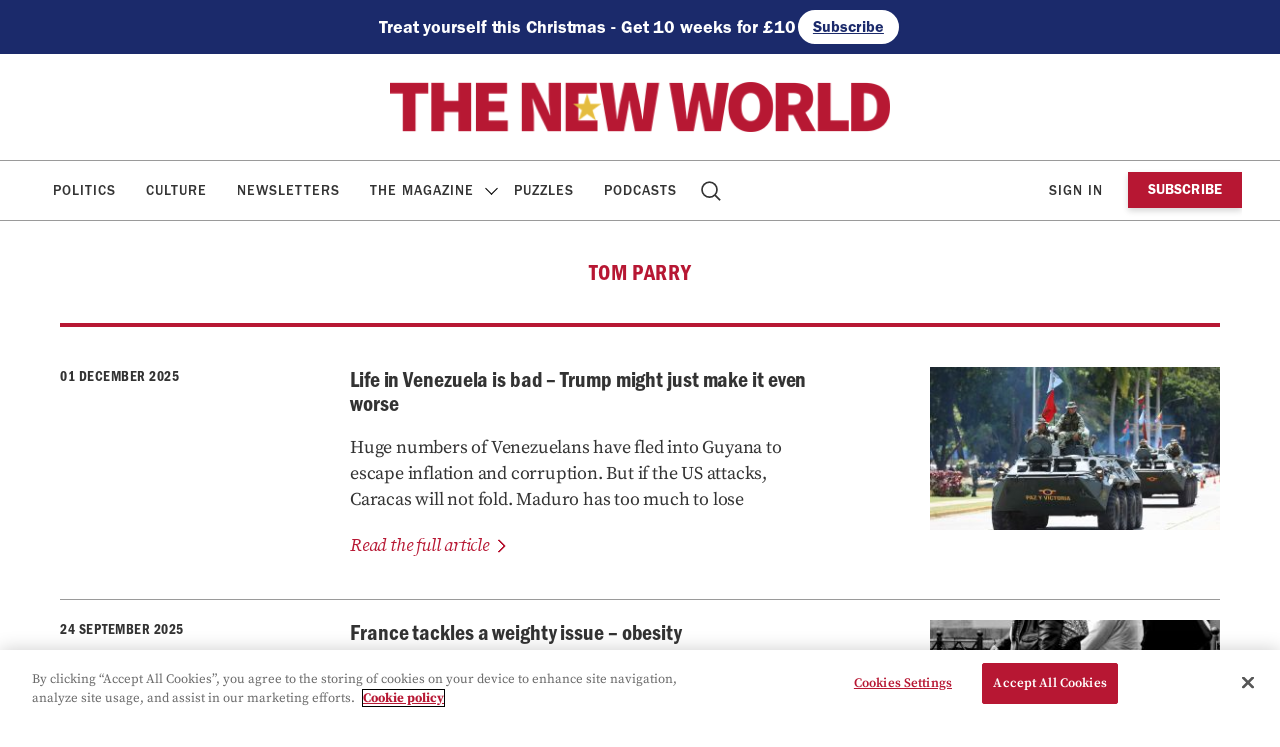

--- FILE ---
content_type: text/html; charset=UTF-8
request_url: https://www.thenewworld.co.uk/contributor/tom-parry/
body_size: 9744
content:
    <!doctype html>
<html lang="en-GB" dir="ltr">

    <head>

        <meta property="pugpig:version" content="1.30.9 (Pugpig Site 1.57.4)" />
		<meta property="pugpig:generated" content="2025-12-22 07:47:22" />
		<link rel="manifest" href="https://app.theneweuropean.co.uk/manifest.json">
		<meta name="apple-itunes-app" content="app-id=1132210952, app-argument=com.pagesuite.theneweuropean://app.theneweuropean.co.uk">
<meta name='robots' content='index, follow, max-image-preview:large, max-snippet:-1, max-video-preview:-1' />

	<meta property="pugpig:piano:iddomain" content="https://id.theneweuropean.co.uk">
	<meta property="pugpig:access:piano:rid" content="RVH0UYX">
	<meta property="pugpig:access:piano:rid" content="RFV1X0I">
	<meta property="pugpig:access:piano:rid" content="BR241SO9">
	<meta property="pugpig:access:piano:form" content="ExtendedPropertiesFields">
	<meta property="pugpig:access" content="free">
	<meta name="tag" property="pugpig:tag" content="contributor-Tom Parry"/><meta name="viewport" content="width=device-width, initial-scale=1.0, minimum-scale=1.0, maximum-scale=5.0"><meta name="google-site-verification" content="6X15-YZ62s5PqqXEXL9Ap5akXiy5ei1vTlcKCIp1PKY" />            <script type="text/javascript">
                document.addEventListener('DOMContentLoaded', () => {
                    const div = document.createElement('div')
                    document.body.append(div)
                    div.classList.add('indigital-banner')
                })
            </script>
        
	<!-- This site is optimized with the Yoast SEO Premium plugin v16.8 (Yoast SEO v20.3) - https://yoast.com/wordpress/plugins/seo/ -->
	<title>Tom Parry Archives - The New World</title>
	<link rel="canonical" href="https://www.thenewworld.co.uk/contributor/tom-parry/" />
	<meta property="og:locale" content="en_GB" />
	<meta property="og:type" content="article" />
	<meta property="og:title" content="Tom Parry Archives" />
	<meta property="og:url" content="https://www.thenewworld.co.uk/contributor/tom-parry/" />
	<meta property="og:site_name" content="The New World" />
	<meta property="og:image" content="https://www.thenewworld.co.uk/wp-content/uploads/sites/2/2025/06/cropped-tnw.png" />
	<meta property="og:image:width" content="512" />
	<meta property="og:image:height" content="512" />
	<meta property="og:image:type" content="image/png" />
	<meta name="twitter:card" content="summary_large_image" />
	<meta name="twitter:site" content="@TheNewWorldmag" />
	<script type="application/ld+json" class="yoast-schema-graph">{"@context":"https://schema.org","@graph":[{"@type":"CollectionPage","@id":"https://www.thenewworld.co.uk/contributor/tom-parry/","url":"https://www.thenewworld.co.uk/contributor/tom-parry/","name":"Tom Parry Archives - The New World","isPartOf":{"@id":"https://www.thenewworld.co.uk/#website"},"primaryImageOfPage":{"@id":"https://www.thenewworld.co.uk/contributor/tom-parry/#primaryimage"},"image":{"@id":"https://www.thenewworld.co.uk/contributor/tom-parry/#primaryimage"},"thumbnailUrl":"https://www.thenewworld.co.uk/wp-content/uploads/sites/2/2025/11/PARRY_VENEZUELA.jpg","breadcrumb":{"@id":"https://www.thenewworld.co.uk/contributor/tom-parry/#breadcrumb"},"inLanguage":"en-GB"},{"@type":"ImageObject","inLanguage":"en-GB","@id":"https://www.thenewworld.co.uk/contributor/tom-parry/#primaryimage","url":"https://www.thenewworld.co.uk/wp-content/uploads/sites/2/2025/11/PARRY_VENEZUELA.jpg","contentUrl":"https://www.thenewworld.co.uk/wp-content/uploads/sites/2/2025/11/PARRY_VENEZUELA.jpg","width":1920,"height":1080,"caption":"Venezuelan army tanks ride during a military exercise at a highway in Caracas. Photo: PEDRO MATTEY/AFP via Getty Images"},{"@type":"BreadcrumbList","@id":"https://www.thenewworld.co.uk/contributor/tom-parry/#breadcrumb","itemListElement":[{"@type":"ListItem","position":1,"name":"Home","item":"https://www.thenewworld.co.uk/"},{"@type":"ListItem","position":2,"name":"Tom Parry"}]},{"@type":"WebSite","@id":"https://www.thenewworld.co.uk/#website","url":"https://www.thenewworld.co.uk/","name":"The New World","description":"All the latest news, commentary and analysis on Brexit from The New World","publisher":{"@id":"https://www.thenewworld.co.uk/#organization"},"potentialAction":[{"@type":"SearchAction","target":{"@type":"EntryPoint","urlTemplate":"https://www.thenewworld.co.uk/?s={search_term_string}"},"query-input":"required name=search_term_string"}],"inLanguage":"en-GB"},{"@type":"Organization","@id":"https://www.thenewworld.co.uk/#organization","name":"The New World","url":"https://www.thenewworld.co.uk/","logo":{"@type":"ImageObject","inLanguage":"en-GB","@id":"https://www.thenewworld.co.uk/#/schema/logo/image/","url":"https://www.thenewworld.co.uk/wp-content/uploads/sites/2/2025/06/cropped-tnw.png","contentUrl":"https://www.thenewworld.co.uk/wp-content/uploads/sites/2/2025/06/cropped-tnw.png","width":512,"height":512,"caption":"The New World"},"image":{"@id":"https://www.thenewworld.co.uk/#/schema/logo/image/"},"sameAs":["https://www.facebook.com/theneweuropean","https://twitter.com/TheNewWorldmag","https://bsky.app/profile/thenewworldmag.bsky.social"]}]}</script>
	<!-- / Yoast SEO Premium plugin. -->


<link rel='dns-prefetch' href='//experience.piano.io' />
<link rel='dns-prefetch' href='//www.thenewworld.co.uk' />
<link rel='stylesheet' id='pugpig-site-subs-css' href='https://www.thenewworld.co.uk/wp-content/plugins/pugpig-site-subs/styles/pugpig-site-subs.css?ver=6.1.9' type='text/css' media='all' />
<link rel='stylesheet' id='wp-block-library-css' href='https://www.thenewworld.co.uk/wp-includes/css/dist/block-library/style.min.css?ver=6.1.9' type='text/css' media='all' />
<link rel='stylesheet' id='pugpig-blocks-css' href='https://www.thenewworld.co.uk/wp-content/plugins/pugpig-blocks/build/blocks.style-39e501d1295812310a55.css?ver=6.1.9' type='text/css' media='all' />
<link rel='stylesheet' id='pugpig-neweuropean-block-styles-css' href='https://www.thenewworld.co.uk/wp-content/plugins/pugpig-theneweuropean-blocks/styles/style-061b65.css?ver=6.1.9' type='text/css' media='all' />
<style id='global-styles-inline-css' type='text/css'>
body{--wp--preset--color--black: #000000;--wp--preset--color--cyan-bluish-gray: #abb8c3;--wp--preset--color--white: #ffffff;--wp--preset--color--pale-pink: #f78da7;--wp--preset--color--vivid-red: #cf2e2e;--wp--preset--color--luminous-vivid-orange: #ff6900;--wp--preset--color--luminous-vivid-amber: #fcb900;--wp--preset--color--light-green-cyan: #7bdcb5;--wp--preset--color--vivid-green-cyan: #00d084;--wp--preset--color--pale-cyan-blue: #8ed1fc;--wp--preset--color--vivid-cyan-blue: #0693e3;--wp--preset--color--vivid-purple: #9b51e0;--wp--preset--color--red: #800020;--wp--preset--color--yellow: #FFEB00;--wp--preset--color--off-black: #333333;--wp--preset--color--stone: #f3f3f3;--wp--preset--color--light-yellow: #fcf3e0;--wp--preset--color--light-blue: #e7e6f3;--wp--preset--color--light-red: #f5e7e4;--wp--preset--gradient--vivid-cyan-blue-to-vivid-purple: linear-gradient(135deg,rgba(6,147,227,1) 0%,rgb(155,81,224) 100%);--wp--preset--gradient--light-green-cyan-to-vivid-green-cyan: linear-gradient(135deg,rgb(122,220,180) 0%,rgb(0,208,130) 100%);--wp--preset--gradient--luminous-vivid-amber-to-luminous-vivid-orange: linear-gradient(135deg,rgba(252,185,0,1) 0%,rgba(255,105,0,1) 100%);--wp--preset--gradient--luminous-vivid-orange-to-vivid-red: linear-gradient(135deg,rgba(255,105,0,1) 0%,rgb(207,46,46) 100%);--wp--preset--gradient--very-light-gray-to-cyan-bluish-gray: linear-gradient(135deg,rgb(238,238,238) 0%,rgb(169,184,195) 100%);--wp--preset--gradient--cool-to-warm-spectrum: linear-gradient(135deg,rgb(74,234,220) 0%,rgb(151,120,209) 20%,rgb(207,42,186) 40%,rgb(238,44,130) 60%,rgb(251,105,98) 80%,rgb(254,248,76) 100%);--wp--preset--gradient--blush-light-purple: linear-gradient(135deg,rgb(255,206,236) 0%,rgb(152,150,240) 100%);--wp--preset--gradient--blush-bordeaux: linear-gradient(135deg,rgb(254,205,165) 0%,rgb(254,45,45) 50%,rgb(107,0,62) 100%);--wp--preset--gradient--luminous-dusk: linear-gradient(135deg,rgb(255,203,112) 0%,rgb(199,81,192) 50%,rgb(65,88,208) 100%);--wp--preset--gradient--pale-ocean: linear-gradient(135deg,rgb(255,245,203) 0%,rgb(182,227,212) 50%,rgb(51,167,181) 100%);--wp--preset--gradient--electric-grass: linear-gradient(135deg,rgb(202,248,128) 0%,rgb(113,206,126) 100%);--wp--preset--gradient--midnight: linear-gradient(135deg,rgb(2,3,129) 0%,rgb(40,116,252) 100%);--wp--preset--duotone--dark-grayscale: url('#wp-duotone-dark-grayscale');--wp--preset--duotone--grayscale: url('#wp-duotone-grayscale');--wp--preset--duotone--purple-yellow: url('#wp-duotone-purple-yellow');--wp--preset--duotone--blue-red: url('#wp-duotone-blue-red');--wp--preset--duotone--midnight: url('#wp-duotone-midnight');--wp--preset--duotone--magenta-yellow: url('#wp-duotone-magenta-yellow');--wp--preset--duotone--purple-green: url('#wp-duotone-purple-green');--wp--preset--duotone--blue-orange: url('#wp-duotone-blue-orange');--wp--preset--font-size--small: 13px;--wp--preset--font-size--medium: 20px;--wp--preset--font-size--large: 36px;--wp--preset--font-size--x-large: 42px;--wp--preset--spacing--20: 0.44rem;--wp--preset--spacing--30: 0.67rem;--wp--preset--spacing--40: 1rem;--wp--preset--spacing--50: 1.5rem;--wp--preset--spacing--60: 2.25rem;--wp--preset--spacing--70: 3.38rem;--wp--preset--spacing--80: 5.06rem;}:where(.is-layout-flex){gap: 0.5em;}body .is-layout-flow > .alignleft{float: left;margin-inline-start: 0;margin-inline-end: 2em;}body .is-layout-flow > .alignright{float: right;margin-inline-start: 2em;margin-inline-end: 0;}body .is-layout-flow > .aligncenter{margin-left: auto !important;margin-right: auto !important;}body .is-layout-constrained > .alignleft{float: left;margin-inline-start: 0;margin-inline-end: 2em;}body .is-layout-constrained > .alignright{float: right;margin-inline-start: 2em;margin-inline-end: 0;}body .is-layout-constrained > .aligncenter{margin-left: auto !important;margin-right: auto !important;}body .is-layout-constrained > :where(:not(.alignleft):not(.alignright):not(.alignfull)){max-width: var(--wp--style--global--content-size);margin-left: auto !important;margin-right: auto !important;}body .is-layout-constrained > .alignwide{max-width: var(--wp--style--global--wide-size);}body .is-layout-flex{display: flex;}body .is-layout-flex{flex-wrap: wrap;align-items: center;}body .is-layout-flex > *{margin: 0;}:where(.wp-block-columns.is-layout-flex){gap: 2em;}.has-black-color{color: var(--wp--preset--color--black) !important;}.has-cyan-bluish-gray-color{color: var(--wp--preset--color--cyan-bluish-gray) !important;}.has-white-color{color: var(--wp--preset--color--white) !important;}.has-pale-pink-color{color: var(--wp--preset--color--pale-pink) !important;}.has-vivid-red-color{color: var(--wp--preset--color--vivid-red) !important;}.has-luminous-vivid-orange-color{color: var(--wp--preset--color--luminous-vivid-orange) !important;}.has-luminous-vivid-amber-color{color: var(--wp--preset--color--luminous-vivid-amber) !important;}.has-light-green-cyan-color{color: var(--wp--preset--color--light-green-cyan) !important;}.has-vivid-green-cyan-color{color: var(--wp--preset--color--vivid-green-cyan) !important;}.has-pale-cyan-blue-color{color: var(--wp--preset--color--pale-cyan-blue) !important;}.has-vivid-cyan-blue-color{color: var(--wp--preset--color--vivid-cyan-blue) !important;}.has-vivid-purple-color{color: var(--wp--preset--color--vivid-purple) !important;}.has-black-background-color{background-color: var(--wp--preset--color--black) !important;}.has-cyan-bluish-gray-background-color{background-color: var(--wp--preset--color--cyan-bluish-gray) !important;}.has-white-background-color{background-color: var(--wp--preset--color--white) !important;}.has-pale-pink-background-color{background-color: var(--wp--preset--color--pale-pink) !important;}.has-vivid-red-background-color{background-color: var(--wp--preset--color--vivid-red) !important;}.has-luminous-vivid-orange-background-color{background-color: var(--wp--preset--color--luminous-vivid-orange) !important;}.has-luminous-vivid-amber-background-color{background-color: var(--wp--preset--color--luminous-vivid-amber) !important;}.has-light-green-cyan-background-color{background-color: var(--wp--preset--color--light-green-cyan) !important;}.has-vivid-green-cyan-background-color{background-color: var(--wp--preset--color--vivid-green-cyan) !important;}.has-pale-cyan-blue-background-color{background-color: var(--wp--preset--color--pale-cyan-blue) !important;}.has-vivid-cyan-blue-background-color{background-color: var(--wp--preset--color--vivid-cyan-blue) !important;}.has-vivid-purple-background-color{background-color: var(--wp--preset--color--vivid-purple) !important;}.has-black-border-color{border-color: var(--wp--preset--color--black) !important;}.has-cyan-bluish-gray-border-color{border-color: var(--wp--preset--color--cyan-bluish-gray) !important;}.has-white-border-color{border-color: var(--wp--preset--color--white) !important;}.has-pale-pink-border-color{border-color: var(--wp--preset--color--pale-pink) !important;}.has-vivid-red-border-color{border-color: var(--wp--preset--color--vivid-red) !important;}.has-luminous-vivid-orange-border-color{border-color: var(--wp--preset--color--luminous-vivid-orange) !important;}.has-luminous-vivid-amber-border-color{border-color: var(--wp--preset--color--luminous-vivid-amber) !important;}.has-light-green-cyan-border-color{border-color: var(--wp--preset--color--light-green-cyan) !important;}.has-vivid-green-cyan-border-color{border-color: var(--wp--preset--color--vivid-green-cyan) !important;}.has-pale-cyan-blue-border-color{border-color: var(--wp--preset--color--pale-cyan-blue) !important;}.has-vivid-cyan-blue-border-color{border-color: var(--wp--preset--color--vivid-cyan-blue) !important;}.has-vivid-purple-border-color{border-color: var(--wp--preset--color--vivid-purple) !important;}.has-vivid-cyan-blue-to-vivid-purple-gradient-background{background: var(--wp--preset--gradient--vivid-cyan-blue-to-vivid-purple) !important;}.has-light-green-cyan-to-vivid-green-cyan-gradient-background{background: var(--wp--preset--gradient--light-green-cyan-to-vivid-green-cyan) !important;}.has-luminous-vivid-amber-to-luminous-vivid-orange-gradient-background{background: var(--wp--preset--gradient--luminous-vivid-amber-to-luminous-vivid-orange) !important;}.has-luminous-vivid-orange-to-vivid-red-gradient-background{background: var(--wp--preset--gradient--luminous-vivid-orange-to-vivid-red) !important;}.has-very-light-gray-to-cyan-bluish-gray-gradient-background{background: var(--wp--preset--gradient--very-light-gray-to-cyan-bluish-gray) !important;}.has-cool-to-warm-spectrum-gradient-background{background: var(--wp--preset--gradient--cool-to-warm-spectrum) !important;}.has-blush-light-purple-gradient-background{background: var(--wp--preset--gradient--blush-light-purple) !important;}.has-blush-bordeaux-gradient-background{background: var(--wp--preset--gradient--blush-bordeaux) !important;}.has-luminous-dusk-gradient-background{background: var(--wp--preset--gradient--luminous-dusk) !important;}.has-pale-ocean-gradient-background{background: var(--wp--preset--gradient--pale-ocean) !important;}.has-electric-grass-gradient-background{background: var(--wp--preset--gradient--electric-grass) !important;}.has-midnight-gradient-background{background: var(--wp--preset--gradient--midnight) !important;}.has-small-font-size{font-size: var(--wp--preset--font-size--small) !important;}.has-medium-font-size{font-size: var(--wp--preset--font-size--medium) !important;}.has-large-font-size{font-size: var(--wp--preset--font-size--large) !important;}.has-x-large-font-size{font-size: var(--wp--preset--font-size--x-large) !important;}
.wp-block-navigation a:where(:not(.wp-element-button)){color: inherit;}
:where(.wp-block-columns.is-layout-flex){gap: 2em;}
.wp-block-pullquote{font-size: 1.5em;line-height: 1.6;}
</style>
<link rel='stylesheet' id='pugpig-social-widgets-css' href='https://www.thenewworld.co.uk/wp-content/plugins/pugpig-socialmedia-widget/assets/css/style.css?ver=6.1.9' type='text/css' media='all' />
<link rel='stylesheet' id='theneweuropean-main-css' href='https://www.thenewworld.co.uk/wp-content/themes/theneweuropean/styles/main-29fa12.css?ver=6.1.9' type='text/css' media='all' />
<script type='text/javascript' src='https://experience.piano.io/xbuilder/experience/load?aid=fuV1MNFvpu' id='piano-js'></script>
<script type='text/javascript' src='https://www.thenewworld.co.uk/wp-content/plugins/pugpig-site-subs-piano/scripts/pugpig-piano.js' id='pugpig-piano-js'></script>

    <!-- Google Tag Manager Data Layer -->
    <script>
        dataLayer = [{
    "title": "Tom Parry",
    "type": "taxonomy",
    "content": "index",
    "taxonomy": {
        "contributor": [
            "Tom Parry"
        ]
    }
}]
    </script>
    <!-- End Google Tag Manager Data Layer -->
        
    <!-- Google Tag Manager initialisation -->
    <script>
        (function(w,d,s,l,i){w[l]=w[l]||[];w[l].push({'gtm.start':
        new Date().getTime(),event:'gtm.js'});var f=d.getElementsByTagName(s)[0],
        j=d.createElement(s),dl=l!='dataLayer'?'&l='+l:'';j.async=true;j.src=
        'https://www.googletagmanager.com/gtm.js?id='+i+dl+ '&gtm_auth=uTdeAdzz2j3ajLr5Bw9bgw&gtm_preview=env-1&gtm_cookies_win=x';f.parentNode.insertBefore(j,f);
        })(window,document,'script','dataLayer','GTM-PTD4WWS');
    </script>
    <!-- End Google Tag Manager initialisation -->
	<link rel="icon" href="https://www.thenewworld.co.uk/wp-content/uploads/sites/2/2025/06/cropped-tnw-32x32.png" sizes="32x32" />
<link rel="icon" href="https://www.thenewworld.co.uk/wp-content/uploads/sites/2/2025/06/cropped-tnw-192x192.png" sizes="192x192" />
<link rel="apple-touch-icon" href="https://www.thenewworld.co.uk/wp-content/uploads/sites/2/2025/06/cropped-tnw-180x180.png" />
<meta name="msapplication-TileImage" content="https://www.thenewworld.co.uk/wp-content/uploads/sites/2/2025/06/cropped-tnw-270x270.png" />
		<style type="text/css" id="wp-custom-css">
			.wp-embed-aspect-16-9 .wp-block-embed__wrapper { 
	padding-bottom: 56.25%; 
} 

.wp-embed-aspect-16-9 .wp-block-embed__wrapper > iframe { 	position: absolute; 
	width: 100%; height: 100%; 
}

.ne-article__paywall {
	display: none !important;
}

.ne-widget-masthead > .wp-container-core-group-is-layout-1 {
	justify-content: center;
}

@media only screen and (min-width: 1180px) {
    .ne-header:has(>.ne-widget-masthead) .ne-nav:not(.ne-nav--animated) .ne-nav__menu>li.menu-item-has-children .sub-menu {
        top: 220px;
			border-top: 1px solid #9a9a9a;
    }
	
	@media only screen and (min-width: 1180px) {
    .ne-nav__menu>li.menu-item-has-children .sub-menu {
			border-top: 1px solid #9a9a9a;
        top: 166px;
    }		</style>
		
    </head>

    <body class="archive tax-contributor term-tom-parry term-3935 wp-custom-logo">

        <svg xmlns="http://www.w3.org/2000/svg" viewBox="0 0 0 0" width="0" height="0" focusable="false" role="none" style="visibility: hidden; position: absolute; left: -9999px; overflow: hidden;" ><defs><filter id="wp-duotone-dark-grayscale"><feColorMatrix color-interpolation-filters="sRGB" type="matrix" values=" .299 .587 .114 0 0 .299 .587 .114 0 0 .299 .587 .114 0 0 .299 .587 .114 0 0 " /><feComponentTransfer color-interpolation-filters="sRGB" ><feFuncR type="table" tableValues="0 0.49803921568627" /><feFuncG type="table" tableValues="0 0.49803921568627" /><feFuncB type="table" tableValues="0 0.49803921568627" /><feFuncA type="table" tableValues="1 1" /></feComponentTransfer><feComposite in2="SourceGraphic" operator="in" /></filter></defs></svg><svg xmlns="http://www.w3.org/2000/svg" viewBox="0 0 0 0" width="0" height="0" focusable="false" role="none" style="visibility: hidden; position: absolute; left: -9999px; overflow: hidden;" ><defs><filter id="wp-duotone-grayscale"><feColorMatrix color-interpolation-filters="sRGB" type="matrix" values=" .299 .587 .114 0 0 .299 .587 .114 0 0 .299 .587 .114 0 0 .299 .587 .114 0 0 " /><feComponentTransfer color-interpolation-filters="sRGB" ><feFuncR type="table" tableValues="0 1" /><feFuncG type="table" tableValues="0 1" /><feFuncB type="table" tableValues="0 1" /><feFuncA type="table" tableValues="1 1" /></feComponentTransfer><feComposite in2="SourceGraphic" operator="in" /></filter></defs></svg><svg xmlns="http://www.w3.org/2000/svg" viewBox="0 0 0 0" width="0" height="0" focusable="false" role="none" style="visibility: hidden; position: absolute; left: -9999px; overflow: hidden;" ><defs><filter id="wp-duotone-purple-yellow"><feColorMatrix color-interpolation-filters="sRGB" type="matrix" values=" .299 .587 .114 0 0 .299 .587 .114 0 0 .299 .587 .114 0 0 .299 .587 .114 0 0 " /><feComponentTransfer color-interpolation-filters="sRGB" ><feFuncR type="table" tableValues="0.54901960784314 0.98823529411765" /><feFuncG type="table" tableValues="0 1" /><feFuncB type="table" tableValues="0.71764705882353 0.25490196078431" /><feFuncA type="table" tableValues="1 1" /></feComponentTransfer><feComposite in2="SourceGraphic" operator="in" /></filter></defs></svg><svg xmlns="http://www.w3.org/2000/svg" viewBox="0 0 0 0" width="0" height="0" focusable="false" role="none" style="visibility: hidden; position: absolute; left: -9999px; overflow: hidden;" ><defs><filter id="wp-duotone-blue-red"><feColorMatrix color-interpolation-filters="sRGB" type="matrix" values=" .299 .587 .114 0 0 .299 .587 .114 0 0 .299 .587 .114 0 0 .299 .587 .114 0 0 " /><feComponentTransfer color-interpolation-filters="sRGB" ><feFuncR type="table" tableValues="0 1" /><feFuncG type="table" tableValues="0 0.27843137254902" /><feFuncB type="table" tableValues="0.5921568627451 0.27843137254902" /><feFuncA type="table" tableValues="1 1" /></feComponentTransfer><feComposite in2="SourceGraphic" operator="in" /></filter></defs></svg><svg xmlns="http://www.w3.org/2000/svg" viewBox="0 0 0 0" width="0" height="0" focusable="false" role="none" style="visibility: hidden; position: absolute; left: -9999px; overflow: hidden;" ><defs><filter id="wp-duotone-midnight"><feColorMatrix color-interpolation-filters="sRGB" type="matrix" values=" .299 .587 .114 0 0 .299 .587 .114 0 0 .299 .587 .114 0 0 .299 .587 .114 0 0 " /><feComponentTransfer color-interpolation-filters="sRGB" ><feFuncR type="table" tableValues="0 0" /><feFuncG type="table" tableValues="0 0.64705882352941" /><feFuncB type="table" tableValues="0 1" /><feFuncA type="table" tableValues="1 1" /></feComponentTransfer><feComposite in2="SourceGraphic" operator="in" /></filter></defs></svg><svg xmlns="http://www.w3.org/2000/svg" viewBox="0 0 0 0" width="0" height="0" focusable="false" role="none" style="visibility: hidden; position: absolute; left: -9999px; overflow: hidden;" ><defs><filter id="wp-duotone-magenta-yellow"><feColorMatrix color-interpolation-filters="sRGB" type="matrix" values=" .299 .587 .114 0 0 .299 .587 .114 0 0 .299 .587 .114 0 0 .299 .587 .114 0 0 " /><feComponentTransfer color-interpolation-filters="sRGB" ><feFuncR type="table" tableValues="0.78039215686275 1" /><feFuncG type="table" tableValues="0 0.94901960784314" /><feFuncB type="table" tableValues="0.35294117647059 0.47058823529412" /><feFuncA type="table" tableValues="1 1" /></feComponentTransfer><feComposite in2="SourceGraphic" operator="in" /></filter></defs></svg><svg xmlns="http://www.w3.org/2000/svg" viewBox="0 0 0 0" width="0" height="0" focusable="false" role="none" style="visibility: hidden; position: absolute; left: -9999px; overflow: hidden;" ><defs><filter id="wp-duotone-purple-green"><feColorMatrix color-interpolation-filters="sRGB" type="matrix" values=" .299 .587 .114 0 0 .299 .587 .114 0 0 .299 .587 .114 0 0 .299 .587 .114 0 0 " /><feComponentTransfer color-interpolation-filters="sRGB" ><feFuncR type="table" tableValues="0.65098039215686 0.40392156862745" /><feFuncG type="table" tableValues="0 1" /><feFuncB type="table" tableValues="0.44705882352941 0.4" /><feFuncA type="table" tableValues="1 1" /></feComponentTransfer><feComposite in2="SourceGraphic" operator="in" /></filter></defs></svg><svg xmlns="http://www.w3.org/2000/svg" viewBox="0 0 0 0" width="0" height="0" focusable="false" role="none" style="visibility: hidden; position: absolute; left: -9999px; overflow: hidden;" ><defs><filter id="wp-duotone-blue-orange"><feColorMatrix color-interpolation-filters="sRGB" type="matrix" values=" .299 .587 .114 0 0 .299 .587 .114 0 0 .299 .587 .114 0 0 .299 .587 .114 0 0 " /><feComponentTransfer color-interpolation-filters="sRGB" ><feFuncR type="table" tableValues="0.098039215686275 1" /><feFuncG type="table" tableValues="0 0.66274509803922" /><feFuncB type="table" tableValues="0.84705882352941 0.41960784313725" /><feFuncA type="table" tableValues="1 1" /></feComponentTransfer><feComposite in2="SourceGraphic" operator="in" /></filter></defs></svg>	<script>
        if (typeof window._pugpig !== 'undefined' && typeof window._pugpig.siteSubsBlocked !== 'undefined' && window._pugpig.siteSubsBlocked === true) {
            document.body.dataset.subsBlocked = true;
            document.body.dataset.loggedIn = false;
            document.body.dataset.loggedOut = true;
            console.log('%cPugpig Subs', 'background: #222; color: #bada55', 'Blocked', true);
        } else {
            console.log('%cPugpig Subs', 'background: #222; color: #bada55', 'Blocked', false);
        }
    			document.body.dataset.hasAccess = true;
		</script>


        <a class="ne-skip-content" href="#main">Skip to main content</a>

        <header class="ne-header" role="banner">

        <div class="ne-widget-masthead hide-subscribed ne-widget_block">
<div class="is-content-justification-center is-nowrap is-layout-flex wp-container-2 wp-block-group has-background" style="background-color:#1b2a6b">
<h4 class="wp-elements-d342240ea3de19da43009328b3b328c2 wp-block-heading is-style-default has-white-color has-text-color has-link-color">Treat yourself this Christmas - Get 10 weeks for £10 </h4>



<div class="is-content-justification-left is-nowrap is-layout-flex wp-container-1 wp-block-buttons">
<div class="wp-block-button"><a class="wp-block-button__link has-white-background-color has-text-color has-background has-link-color wp-element-button" href="/subscribe/?utm_source=website&amp;utm_medium=banner&amp;utm_campaign=masthead/" style="border-radius:100px;color:#1b2a6b">     Subscribe  </a></div>
</div>
</div>
</div>
            <div class="ne-header__wrapper">

                <div class="ne-header__upper">

                    <div class="ne-header__upper-wrapper">

                        
        <figure class="ne-header__logo">
            <a href="/" title="Home"><img width="1024" height="102" src="https://www.thenewworld.co.uk/wp-content/uploads/sites/2/2025/06/TNWlogo-1.png" class="attachment-full size-full" alt="" decoding="async" loading="lazy" srcset="https://www.thenewworld.co.uk/wp-content/uploads/sites/2/2025/06/TNWlogo-1.png 1024w, https://www.thenewworld.co.uk/wp-content/uploads/sites/2/2025/06/TNWlogo-1-300x30.png 300w, https://www.thenewworld.co.uk/wp-content/uploads/sites/2/2025/06/TNWlogo-1-768x77.png 768w, https://www.thenewworld.co.uk/wp-content/uploads/sites/2/2025/06/TNWlogo-1-780x78.png 780w" sizes="(max-width: 1024px) 100vw, 1024px" /></a>
        </figure>
                        <button class="ne-nav__button" aria-label="Toggle Menu">
                            <div class="ne-nav__button--hamburger">
                                <span></span>
                                <span></span>
                                <span></span>
                                <span></span>
                            </div>
                        </button>

                    </div>

                </div>

                <nav class="ne-nav" aria-label="Main navigation" role="navigation">

                    <div class="ne-nav__container">

                        <div class="ne-widget-nav ne-widget_media_image"><a href="/"><img width="300" height="300" src="https://www.thenewworld.co.uk/wp-content/uploads/sites/2/2025/05/e-logo-300x300-no-bg.png" class="image wp-image-135542  attachment-full size-full" alt="" decoding="async" loading="lazy" style="max-width: 100%; height: auto;" srcset="https://www.thenewworld.co.uk/wp-content/uploads/sites/2/2025/05/e-logo-300x300-no-bg.png 300w, https://www.thenewworld.co.uk/wp-content/uploads/sites/2/2025/05/e-logo-300x300-no-bg-150x150.png 150w, https://www.thenewworld.co.uk/wp-content/uploads/sites/2/2025/05/e-logo-300x300-no-bg-210x210.png 210w" sizes="(max-width: 300px) 100vw, 300px" /></a></div>
                        <nav class="ne-nav__menu"><ul class="ne-nav__menu" aria-label="New european site menu"><li id="menu-item-136165" class="menu-item menu-item-type-post_type menu-item-object-page menu-item-136165"><a href="https://www.thenewworld.co.uk/politics/">Politics<span class="ne-description"></span></a></li>
<li id="menu-item-7711" class="menu-item menu-item-type-post_type menu-item-object-page menu-item-7711"><a href="https://www.thenewworld.co.uk/eurofile/">Culture<span class="ne-description"></span></a></li>
<li id="menu-item-96908" class="menu-item menu-item-type-post_type menu-item-object-page menu-item-96908"><a href="https://www.thenewworld.co.uk/newsletter/">Newsletters<span class="ne-description"></span></a></li>
<li id="menu-item-53486" class="menu-item menu-item-type-custom menu-item-object-custom menu-item-has-children menu-item-53486"><a href="#">The Magazine<span class="ne-description"></span></a>
<ul class="sub-menu">
	<li id="menu-item-53633" class="menu-item menu-item-type-post_type menu-item-object-page menu-item-53633"><a href="https://www.thenewworld.co.uk/archive/">Editions<span class="ne-description">read each week’s magazine articles</span></a></li>
	<li id="menu-item-136730" class="menu-item menu-item-type-post_type menu-item-object-page menu-item-136730"><a href="https://www.thenewworld.co.uk/page-turner/">Page Turner<span class="ne-description">Flick through a PDF version of every edition of The New European stretching back to 2016</span></a></li>
</ul>
</li>
<li id="menu-item-93617" class="menu-item menu-item-type-post_type menu-item-object-page menu-item-93617"><a href="https://www.thenewworld.co.uk/puzzles/">Puzzles<span class="ne-description"></span></a></li>
<li id="menu-item-100780" class="menu-item menu-item-type-post_type menu-item-object-page menu-item-100780"><a href="https://www.thenewworld.co.uk/podcasts/">Podcasts<span class="ne-description"></span></a></li>
<li id="menu-item-7706" class="ne-menu-item--search menu-item menu-item-type-post_type menu-item-object-page menu-item-7706"><a href="https://www.thenewworld.co.uk/search/">Search<span class="ne-description"></span></a></li>
</ul></nav>
                        <ul class="ne-nav__account">
                            <li class="ne-nav__account-button" tabindex="0" data-show-logged-in="">
                                <a href="/my-account/">My account</a>
                            </li>
                            <li class="ne-nav__account-button" id="pp-subs-login" tabindex="0" data-show-logged-out="">Sign in</li>
                        </ul>

                        <ul class="ne-header__menu-subscribe" aria-label="New european subscribe menu"><li id="menu-item-97574" class="ne-header__menu-subscribe__loggedout menu-item menu-item-type-custom menu-item-object-custom menu-item-97574"><a href="https://www.theneweuropean.co.uk/subscribe?utm_source=website&#038;utm_medium=flag&#038;utm_campaign=3415+">Subscribe<span class="ne-description">Just £5 a month to join the movement</span></a></li>
<li id="menu-item-124450" class="ne-header__menu-subscribe__loggedin menu-item menu-item-type-post_type menu-item-object-page menu-item-124450"><a href="https://www.thenewworld.co.uk/gift/">Buy a gift subscription<span class="ne-description">And get 2 free passport holders</span></a></li>
</ul>
                    </div>

                </nav>

            </div>

        </header>

        <div class="ne-subs-blocked-banner" data-show-subs-blocked>
            <div class="ne-subs-blocked-banner__group">
                <p>
                    Hello. It looks like you’re using an ad blocker that may prevent our website from working properly. To receive the best experience possible, please make sure any ad blockers are switched off, <strong>or add https://experience.tinypass.com to your trusted sites</strong>, and refresh the page.
                </p>
                <p>If you have any questions or need help you can <a href="mailto:contactus@tnepublishing.com">email us</a>.</p>
            </div>
        </div>
    <main class="ne-content ne-content--contributor" aria-label="main content" id="main" tabindex="-1">

        <header class="ne-contributor__header">

            <div class="ne-contributor__header-group">

                
                <div class="ne-contributor__content">

                                            <h1 class="ne-contributor__name">Tom Parry</h1>
                    
                    
                </div>

            </div>

        </header>

        <section class="ne-contributor__posts">

            
                
                    <div class="ne-contributor__post">

                        
                            
                                <p class="ne-contributor__post-date">01 December 2025</p>

                            
                            
                                <h3 class="ne-contributor__post-title">Life in Venezuela is bad – Trump might just make it even worse</h3>

                            
                            
                                <figure class="ne-contributor__post-image">

                                    <img width="300" height="169" src="https://www.thenewworld.co.uk/wp-content/uploads/sites/2/2025/11/PARRY_VENEZUELA-300x169.jpg" class="attachment-medium size-medium" alt="" decoding="async" loading="lazy" />
                                </figure>

                            
                            
                                <p class="ne-contributor__post-excerpt">

                                    Huge numbers of Venezuelans have fled into Guyana to escape inflation and corruption. But if the US attacks, Caracas will not fold. Maduro has too much to lose
                                </p>

                            
                            <a href="https://www.thenewworld.co.uk/tom-parry-life-in-venezuela-is-bad-trump-might-just-make-it-even-worse/" class="ne-contributor__post-link">Read the full article</a>

                        
                    </div>

                
                    <div class="ne-contributor__post">

                        
                            
                                <p class="ne-contributor__post-date">24 September 2025</p>

                            
                            
                                <h3 class="ne-contributor__post-title">France tackles a weighty issue &#8211; obesity</h3>

                            
                            
                                <figure class="ne-contributor__post-image">

                                    <img width="300" height="169" src="https://www.thenewworld.co.uk/wp-content/uploads/sites/2/2025/09/453_CAROUSEL_FRANCE-300x169.jpg" class="attachment-medium size-medium" alt="" decoding="async" loading="lazy" />
                                </figure>

                            
                            
                                <p class="ne-contributor__post-excerpt">

                                    Affecting one in six adults, obesity has doubled in France during the last 25 years
                                </p>

                            
                            <a href="https://www.thenewworld.co.uk/tom-parry-france-tackles-a-weighty-issue-obesity/" class="ne-contributor__post-link">Read the full article</a>

                        
                    </div>

                
                    <div class="ne-contributor__post">

                        
                            
                                <p class="ne-contributor__post-date">23 July 2025</p>

                            
                            
                                <h3 class="ne-contributor__post-title">Where have all the migrants gone?</h3>

                            
                            
                                <figure class="ne-contributor__post-image">

                                    <img width="300" height="169" src="https://www.thenewworld.co.uk/wp-content/uploads/sites/2/2025/07/Parry-300x169.jpg" class="attachment-medium size-medium" alt="" decoding="async" loading="lazy" />
                                </figure>

                            
                            
                                <p class="ne-contributor__post-excerpt">

                                    Trump’s policies have reduced the desperate stream of people trying to reach the US through Central America to a trickle
                                </p>

                            
                            <a href="https://www.thenewworld.co.uk/tom-parry-where-have-all-the-migrants-gone/" class="ne-contributor__post-link">Read the full article</a>

                        
                    </div>

                
                    <div class="ne-contributor__post">

                        
                            
                                <p class="ne-contributor__post-date">16 March 2025</p>

                            
                            
                                <h3 class="ne-contributor__post-title">The rise and fall (and rise?) of the people’s ski resort</h3>

                            
                            
                                <figure class="ne-contributor__post-image">

                                    <img width="300" height="169" src="https://www.thenewworld.co.uk/wp-content/uploads/sites/2/2025/03/427_parry_ski-resort-1-300x169.jpg" class="attachment-medium size-medium" alt="" decoding="async" loading="lazy" />
                                </figure>

                            
                            
                                <p class="ne-contributor__post-excerpt">

                                    Le Balcon de Villard was cheap and very cheerful. Climate change and underinvestment changed that – but now NBA star Tony Parker wants to revive it
                                </p>

                            
                            <a href="https://www.thenewworld.co.uk/tom-parry-the-rise-and-fall-and-rise-of-the-peoples-ski-resort/" class="ne-contributor__post-link">Read the full article</a>

                        
                    </div>

                
                    <div class="ne-contributor__post">

                        
                            
                                <p class="ne-contributor__post-date">24 November 2024</p>

                            
                            
                                <h3 class="ne-contributor__post-title">My trip to the saddest place in France</h3>

                            
                            
                                <figure class="ne-contributor__post-image">

                                    <img width="300" height="169" src="https://www.thenewworld.co.uk/wp-content/uploads/sites/2/2024/11/GettyImages-2153438379-e1732289479930-300x169.jpg" class="attachment-medium size-medium" alt="" decoding="async" loading="lazy" />
                                </figure>

                            
                            
                                <p class="ne-contributor__post-excerpt">

                                    The 643 villagers of Oradour-sur-Glane were wiped out by the Nazis. Untouched by order of de Gaulle, the place where they lived and died is now a shrine
                                </p>

                            
                            <a href="https://www.thenewworld.co.uk/my-trip-to-the-saddest-place-in-france/" class="ne-contributor__post-link">Read the full article</a>

                        
                    </div>

                
                    <div class="ne-contributor__post">

                        
                            
                                <p class="ne-contributor__post-date">08 September 2024</p>

                            
                            
                                <h3 class="ne-contributor__post-title">Macron wobbles on the tightrope</h3>

                            
                            
                                <figure class="ne-contributor__post-image">

                                    <img width="300" height="169" src="https://www.thenewworld.co.uk/wp-content/uploads/sites/2/2024/09/GettyImages-1977984712-e1725527462354-300x169.jpg" class="attachment-medium size-medium" alt="" decoding="async" loading="lazy" />
                                </figure>

                            
                            
                                <p class="ne-contributor__post-excerpt">

                                    He was the future once, but now French voters are heading for the extremes
                                </p>

                            
                            <a href="https://www.thenewworld.co.uk/tom-parry-macron-the-true-radical/" class="ne-contributor__post-link">Read the full article</a>

                        
                    </div>

                
                    <div class="ne-contributor__post">

                        
                            
                                <p class="ne-contributor__post-date">12 August 2024</p>

                            
                            
                                <h3 class="ne-contributor__post-title">Giving the Olympics le Shrug</h3>

                            
                            
                                <figure class="ne-contributor__post-image">

                                    <img width="300" height="169" src="https://www.thenewworld.co.uk/wp-content/uploads/sites/2/2024/08/GettyImages-2165599588-e1723461477121-300x169.jpg" class="attachment-medium size-medium" alt="" decoding="async" loading="lazy" />
                                </figure>

                            
                            
                                <p class="ne-contributor__post-excerpt">

                                    Parisians embraced the Games – but it was a different story in one corner of rural France
                                </p>

                            
                            <a href="https://www.thenewworld.co.uk/tom-parry-paris-giving-the-olympics-le-shrug/" class="ne-contributor__post-link">Read the full article</a>

                        
                    </div>

                
                    <div class="ne-contributor__post">

                        
                            
                                <p class="ne-contributor__post-date">06 July 2024</p>

                            
                            
                                <h3 class="ne-contributor__post-title">I left Britain for France after Brexit. So what now?</h3>

                            
                            
                                <figure class="ne-contributor__post-image">

                                    <img width="300" height="169" src="https://www.thenewworld.co.uk/wp-content/uploads/sites/2/2024/07/GettyImages-2159407035-e1719928180623-300x169.jpg" class="attachment-medium size-medium" alt="" decoding="async" loading="lazy" />
                                </figure>

                            
                            
                                <p class="ne-contributor__post-excerpt">

                                    Le Pen and Bardella are the stuff of 2016 nightmares
                                </p>

                            
                            <a href="https://www.thenewworld.co.uk/i-left-britain-for-france-after-brexit-so-what-now/" class="ne-contributor__post-link">Read the full article</a>

                        
                    </div>

                
            
        </section>

        
    </main>


    <footer class="ne-footer">

        <section class="ne-footer__primary">

            <div class="ne-widget-footer ne-widget_nav_menu">Navigation<div class="menu-footer-navigation-container"><ul id="menu-footer-navigation" class="menu"><li id="menu-item-53435" class="menu-item menu-item-type-post_type menu-item-object-page menu-item-53435"><a href="https://www.thenewworld.co.uk/podcasts/">Podcasts<span class="ne-description"></span></a></li>
<li id="menu-item-53437" class="menu-item menu-item-type-post_type menu-item-object-page menu-item-53437"><a href="https://www.thenewworld.co.uk/eurofile/">Culture<span class="ne-description"></span></a></li>
<li id="menu-item-53438" class="menu-item menu-item-type-post_type menu-item-object-page menu-item-53438"><a href="https://www.thenewworld.co.uk/agenda/">Politics<span class="ne-description"></span></a></li>
<li id="menu-item-69229" class="menu-item menu-item-type-custom menu-item-object-custom menu-item-69229"><a target="_blank" rel="noopener" href="https://shop.theneweuropean.co.uk/">Shop<span class="ne-description"></span></a></li>
<li id="menu-item-145643" class="menu-item menu-item-type-post_type menu-item-object-page menu-item-145643"><a href="https://www.thenewworld.co.uk/newsletter/">Newsletters<span class="ne-description"></span></a></li>
</ul></div></div><div class="ne-widget-footer ne-widget_nav_menu">About us<div class="menu-footer-about-container"><ul id="menu-footer-about" class="menu"><li id="menu-item-57644" class="menu-item menu-item-type-post_type menu-item-object-page menu-item-57644"><a href="https://www.thenewworld.co.uk/contact-us/">Contact us<span class="ne-description"></span></a></li>
<li id="menu-item-53439" class="menu-item menu-item-type-post_type menu-item-object-page menu-item-53439"><a href="https://www.thenewworld.co.uk/about-us/">About us<span class="ne-description"></span></a></li>
<li id="menu-item-53442" class="menu-item menu-item-type-post_type menu-item-object-page menu-item-53442"><a href="https://www.thenewworld.co.uk/terms-conditions/">Terms &#038; Conditions<span class="ne-description"></span></a></li>
<li id="menu-item-54103" class="menu-item menu-item-type-post_type menu-item-object-page menu-item-54103"><a href="https://www.thenewworld.co.uk/privacy-policy/">Privacy Policy<span class="ne-description"></span></a></li>
</ul></div></div><div class="ne-widget-footer ne-widget_nav_menu">Subscribe<div class="menu-footer-subscribe-container"><ul id="menu-footer-subscribe" class="menu"><li id="menu-item-53444" class="menu-item menu-item-type-post_type menu-item-object-page menu-item-53444"><a href="https://www.thenewworld.co.uk/subscribe/">Subscribe<span class="ne-description"></span></a></li>
<li id="menu-item-77486" class="menu-item menu-item-type-post_type menu-item-object-page menu-item-77486"><a href="https://www.thenewworld.co.uk/gift/">Subscribe – Gift<span class="ne-description"></span></a></li>
<li id="menu-item-82918" class="menu-item menu-item-type-post_type menu-item-object-page menu-item-82918"><a href="https://www.thenewworld.co.uk/overseas-subscribe/">Subscribe &#8211; Overseas<span class="ne-description"></span></a></li>
<li id="menu-item-145644" class="menu-item menu-item-type-post_type menu-item-object-page menu-item-145644"><a href="https://www.thenewworld.co.uk/faq/">FAQs<span class="ne-description"></span></a></li>
</ul></div></div><div class="pp-widget__wrapper"><ul class="pp-widget pp-widget--social"><li class="pp-widget__item pp-widget__item--facebook"><a href="https://www.facebook.com/theneweuropean" class="facebook" id="facebook" target="_blank" rel="noreferrer" aria-label="Find us on facebook"><svg xmlns="http://www.w3.org/2000/svg" width="24" height="24" viewBox="0 0 24 24"><path d="M9 8h-3v4h3v12h5v-12h3.642l.358-4h-4v-1.667c0-.955.192-1.333 1.115-1.333h2.885v-5h-3.808c-3.596 0-5.192 1.583-5.192 4.615v3.385z"/></svg></a></li><li class="pp-widget__item pp-widget__item--twitter"><a href="https://twitter.com/TheNewEuropean" class="twitter" id="twitter" target="_blank" rel="noreferrer" aria-label="Find us on twitter"><svg xmlns="http://www.w3.org/2000/svg" width="24" height="24" viewBox="0 0 1200 1227"><path d="M714.163 519.284L1160.89 0H1055.03L667.137 450.887L357.328 0H0L468.492 681.821L0 1226.37H105.866L515.491 750.218L842.672 1226.37H1200L714.137 519.284H714.163ZM569.165 687.828L521.697 619.934L144.011 79.6944H306.615L611.412 515.685L658.88 583.579L1055.08 1150.3H892.476L569.165 687.854V687.828Z"/></svg></a></li><li class="pp-widget__item pp-widget__item--instagram"><a href="https://www.instagram.com/theneweuropean/" class="instagram" id="instagram" target="_blank" rel="noreferrer" aria-label="Find us on instagram"><svg xmlns="http://www.w3.org/2000/svg" width="25" height="25" viewBox="0 0 24 24"><path d="M12 2.163c3.204 0 3.584.012 4.85.07 3.252.148 4.771 1.691 4.919 4.919.058 1.265.069 1.645.069 4.849 0 3.205-.012 3.584-.069 4.849-.149 3.225-1.664 4.771-4.919 4.919-1.266.058-1.644.07-4.85.07-3.204 0-3.584-.012-4.849-.07-3.26-.149-4.771-1.699-4.919-4.92-.058-1.265-.07-1.644-.07-4.849 0-3.204.013-3.583.07-4.849.149-3.227 1.664-4.771 4.919-4.919 1.266-.057 1.645-.069 4.849-.069zm0-2.163c-3.259 0-3.667.014-4.947.072-4.358.2-6.78 2.618-6.98 6.98-.059 1.281-.073 1.689-.073 4.948 0 3.259.014 3.668.072 4.948.2 4.358 2.618 6.78 6.98 6.98 1.281.058 1.689.072 4.948.072 3.259 0 3.668-.014 4.948-.072 4.354-.2 6.782-2.618 6.979-6.98.059-1.28.073-1.689.073-4.948 0-3.259-.014-3.667-.072-4.947-.196-4.354-2.617-6.78-6.979-6.98-1.281-.059-1.69-.073-4.949-.073zm0 5.838c-3.403 0-6.162 2.759-6.162 6.162s2.759 6.163 6.162 6.163 6.162-2.759 6.162-6.163c0-3.403-2.759-6.162-6.162-6.162zm0 10.162c-2.209 0-4-1.79-4-4 0-2.209 1.791-4 4-4s4 1.791 4 4c0 2.21-1.791 4-4 4zm6.406-11.845c-.796 0-1.441.645-1.441 1.44s.645 1.44 1.441 1.44c.795 0 1.439-.645 1.439-1.44s-.644-1.44-1.439-1.44z"/></svg></a></li></ul></div>
        </section>

        <section class="ne-footer__credit">
        	<p class="ne-footer__credit-text">© 2025 The New World</p>
            <p class="ne-footer__credit-cms"></p>

        </section>

        <style id='core-block-supports-inline-css' type='text/css'>
.wp-elements-d342240ea3de19da43009328b3b328c2 a{color:var(--wp--preset--color--black);}.wp-block-buttons.wp-container-1{flex-wrap:nowrap;justify-content:flex-start;}.wp-block-group.wp-container-2{flex-wrap:nowrap;justify-content:center;}
</style>
<script type='text/javascript' src='https://www.thenewworld.co.uk/wp-content/themes/theneweuropean/scripts/main-2e4dee.js' id='theneweuropean-main-js'></script>
    
    </body>
    
</html>


--- FILE ---
content_type: text/css
request_url: https://www.thenewworld.co.uk/wp-content/plugins/pugpig-blocks/build/blocks.style-39e501d1295812310a55.css?ver=6.1.9
body_size: 2911
content:
.editor-block-list__block input[type=text]{padding:9px 20px 9px 20px !important}.block-library-button__inline-link{position:absolute;top:3px;left:155px}.pp-advanced-form.alignfull{padding-left:20px;padding-right:20px}.pp-advanced-form__input{background-color:#f3f3f3;padding:15px 20px 13px 20px;border:1px solid #ccc;width:100%;-webkit-box-sizing:border-box;box-sizing:border-box;border-radius:5px;outline:0;-webkit-appearance:none;margin-bottom:20px}.pp-advanced-form__input-upload{background-color:transparent;border:0;padding:15px 0;outline:0;-webkit-appearance:none;margin-bottom:0px}.pp-advanced-form__button{background-color:#172A3A;color:white;text-align:center;border-radius:4px;width:150px;font-weight:600;display:block;padding:10px 20px}.pp-advanced-form__button:focus{outline:none}.pp-advanced-form__button:focus,.pp-advanced-form__button:hover{background-color:#0c1923}.pp-advanced-form__button:active{background-color:#1d69a3}.pp-advanced-form label{display:block;margin-bottom:3px}.pp-advanced-form textarea{min-height:200px}.pp-advanced-form input[type="file" i]::-webkit-file-upload-button{border:1px solid #d3d3d3;border-radius:5px;background-color:#f3f3f3;outline:0;-webkit-appearance:none}@media only screen and (min-width: 640px){.pp-advanced-form form{display:grid;grid-template-columns:1fr 1fr;grid-gap:0px 20px}.pp-advanced-form__field{grid-column-start:1;grid-column-end:3}.pp-advanced-form .pp-advanced-form__field:nth-child(1){grid-column-start:1;grid-column-end:2}.pp-advanced-form .pp-advanced-form__field:nth-child(2){grid-column-start:2;grid-column-end:3}}
.editor-block-list__block input[type=text]{padding:9px 20px 9px 20px !important}.block-library-button__inline-link{position:absolute;top:3px;left:155px}.pp-post-grid a{display:block;height:100%;padding:10px;-webkit-transition:background-color 0.2s ease-in-out;-o-transition:background-color 0.2s ease-in-out;transition:background-color 0.2s ease-in-out;text-decoration:none}.pp-post-grid a:hover{background-color:#f6f6f6}.pp-post-grid--grid{display:grid;grid-template-columns:1fr;grid-template-rows:1fr;grid-gap:0 20px}.pp-post-grid--grid .pp-post-grid__item{border:1px solid #eee;margin-bottom:20px}.pp-post-grid--grid .pp-post-grid__item--social_widget{border:0}.pp-post-grid--grid .pp-post-grid__item--video_widget .pp-post-grid__media{padding-top:56.25%;width:100%;margin:0 0 20px 0}@media only screen and (min-width: 640px){.pp-post-grid--grid.columns-2{grid-template-columns:repeat(2, minmax(0, 1fr))}}@media only screen and (min-width: 1024px){.pp-post-grid--grid.columns-2{grid-template-columns:repeat(2, minmax(0, 1fr))}}@media only screen and (min-width: 640px){.pp-post-grid--grid.columns-3{grid-template-columns:repeat(2, minmax(0, 1fr))}}@media only screen and (min-width: 1024px){.pp-post-grid--grid.columns-3{grid-template-columns:repeat(3, minmax(0, 1fr))}}@media only screen and (min-width: 640px){.pp-post-grid--grid.columns-4{grid-template-columns:repeat(2, minmax(0, 1fr))}}@media only screen and (min-width: 1024px){.pp-post-grid--grid.columns-4{grid-template-columns:repeat(4, minmax(0, 1fr))}}@media only screen and (min-width: 640px){.pp-post-grid--grid.columns-5{grid-template-columns:repeat(2, minmax(0, 1fr))}}@media only screen and (min-width: 1024px){.pp-post-grid--grid.columns-5{grid-template-columns:repeat(5, minmax(0, 1fr))}}@media only screen and (min-width: 640px){.pp-post-grid--grid.columns-6{grid-template-columns:repeat(2, minmax(0, 1fr))}}@media only screen and (min-width: 1024px){.pp-post-grid--grid.columns-6{grid-template-columns:repeat(6, minmax(0, 1fr))}}.pp-post-grid--list{display:grid;grid-template-columns:1fr;grid-template-rows:1fr;grid-gap:0 20px;padding:20px;position:relative}.pp-post-grid--list:after{content:'';top:20px;bottom:20px;left:20px;right:20px;border:1px solid #eee;position:absolute;z-index:-1}.pp-post-grid--list .pp-post-grid__item{border-bottom:1px solid gray;padding:10px 0px;margin-left:10px;margin-right:10px}.pp-post-grid--list .pp-post-grid__item:last-child{border:none}.pp-post-grid__media,.pp-post-grid__image{margin-bottom:20px;overflow:hidden;position:relative}.pp-post-grid__media img,.pp-post-grid__image img{height:auto;width:100%}.pp-post-grid__media iframe,.pp-post-grid__image iframe{position:absolute;top:0;bottom:0;left:0;right:0;width:100%;height:100%}.pp-post-grid__media audio,.pp-post-grid__image audio{width:100%;display:block}.pp-post-grid__title,.pp-post-grid__summary,.pp-post-grid__kicker{margin-bottom:10px}.pp-post-grid__title>p,.pp-post-grid__summary>p,.pp-post-grid__kicker>p{margin-top:0}
.editor-block-list__block input[type=text]{padding:9px 20px 9px 20px !important}.block-library-button__inline-link{position:absolute;top:3px;left:155px}.pp-post-grid--taxonomies a{color:var(--colour-0, inherit)}
.editor-block-list__block input[type=text]{padding:9px 20px 9px 20px !important}.block-library-button__inline-link{position:absolute;top:3px;left:155px}.pp-hero{background-size:cover;background-repeat:no-repeat;background-position:center top}.pp-hero--background{padding:20px}.pp-hero--center{-ms-flex-pack:center;justify-content:center;display:-ms-flexbox;display:flex}.pp-hero--center .pp-button{margin:0 auto}.pp-hero--right{-ms-flex-pack:end;justify-content:flex-end;display:-ms-flexbox;display:flex}.pp-hero--right .pp-button{-ms-flex-item-align:end;align-self:flex-end}.pp-hero .pp-hero__text{margin:10px 0}.pp-hero .pp-hero__text .pp-hero__title{font-size:30px;line-height:34px;padding-bottom:10px}.pp-hero .pp-hero__text .pp-hero__description{font-size:20px;line-height:22px;padding-bottom:15px}.pp-hero .pp-hero__text>button{padding:0;position:relative;border:none;width:100%;background:transparent}.pp-hero .pp-hero__text .pp-button{background-color:#172A3A;color:white;text-align:center;border-radius:4px;width:150px;font-weight:600;display:inline-block;padding:10px 20px}.pp-hero .pp-hero__image .has-image{text-align:center}.alignfull .pp-hero:not(.pp-hero--background){padding:15px}@media only screen and (min-width: 640px){.pp-hero__inner{display:-ms-flexbox;display:flex;max-width:1024px;width:100%;margin:auto;-ms-flex-pack:justify;justify-content:space-between}.pp-hero__inner .pp-hero__text,.pp-hero__inner .pp-hero__image{width:50%}.pp-hero__inner .pp-hero__text{display:-ms-flexbox;display:flex;-ms-flex-direction:column;flex-direction:column;-ms-flex-pack:center;justify-content:center;padding-right:25px}.alignfull .pp-hero{max-width:100%;padding:30px}.alignfull .pp-hero:not(.pp-hero--background){padding:30px}.alignfull .pp-hero__inner{max-width:964px}}@media only screen and (min-width: 1024px){.pp-hero{display:-ms-flexbox;display:flex}}
.editor-block-list__block input[type=text]{padding:9px 20px 9px 20px !important}.block-library-button__inline-link{position:absolute;top:3px;left:155px}.pp-slider:not(.alignfull),.pp-slider--dots .pp-slider__inner>p,.pp-slider--none .pp-slider__inner>p{padding-left:15px;padding-right:15px}@media only screen and (min-width: 640px){.pp-slider:not(.alignfull),.pp-slider--dots .pp-slider__inner>p,.pp-slider--none .pp-slider__inner>p{padding-left:30px;padding-right:30px}}.pp-slider{position:relative;overflow:hidden;padding:0 !important}.pp-slider__inner{display:-ms-flexbox;display:flex;-ms-flex-wrap:nowrap;flex-wrap:nowrap;-webkit-transition:-webkit-transform .3s ease;transition:-webkit-transform .3s ease;-o-transition:transform .3s ease;transition:transform .3s ease;transition:transform .3s ease, -webkit-transform .3s ease}.pp-slider__inner>*{max-width:100% !important;-ms-flex:0 0 100%;flex:0 0 100%}.pp-slider__button{position:absolute;right:0;top:50%;-webkit-transform:translateY(-50%);-ms-transform:translateY(-50%);transform:translateY(-50%);z-index:2;border:0;outline:0;background:0;font-size:0;padding:10px}.pp-slider__button:before{content:'';display:inline-block;border-right:4px solid #293038;border-bottom:4px solid #293038;width:10px;height:10px}.pp-slider__button--next{right:0}.pp-slider__button--next:before{-webkit-transform:rotate(-45deg);-ms-transform:rotate(-45deg);transform:rotate(-45deg)}.pp-slider__button--prev{left:0;right:auto;display:none}.pp-slider__button--prev:before{-webkit-transform:rotate(-225deg);-ms-transform:rotate(-225deg);transform:rotate(-225deg)}.pp-slider__dots{display:-ms-flexbox;display:flex;-ms-flex-pack:center;justify-content:center;margin:15px 0 0}.pp-slider__dots li{display:block;margin:0 2px;width:25px;height:15px}@media only screen and (min-width: 640px){.pp-slider__dots li{width:32px;margin:0 5px}}.pp-slider__dots li:after{content:'';display:block;width:10px;height:10px;background-color:gray;border-radius:100px;margin:auto auto}.pp-slider__dots .active:after{content:'';display:block;background-color:#293038}.pp-slider:not(.alignfull){max-width:964px}@media only screen and (min-width: 1024px){.pp-slider:not(.alignfull){margin-left:auto !important;margin-right:auto !important}}.pp-slider--arrows .pp-slider__inner>*:not(.wp-block-image):not(.wp-block-cover){padding-left:30px;padding-right:30px}.pp-slider--arrows .pp-slider__inner>*:first-of-type:not(.wp-block-image):not(.wp-block-cover){padding-left:15px}@media only screen and (min-width: 640px){.pp-slider--arrows .pp-slider__inner>*:first-of-type:not(.wp-block-image):not(.wp-block-cover){padding-left:30px}}@media only screen and (min-width: 640px){.pp-slider--arrows:not(.alignfull) .pp-slider__inner>p:first-of-type{padding-left:0 !important}}@media only screen and (min-width: 640px){.pp-slider--dots:not(.alignfull) .pp-slider__inner>p,.pp-slider--none:not(.alignfull) .pp-slider__inner>p{padding:0}}
.editor-block-list__block input[type=text]{padding:9px 20px 9px 20px !important}.block-library-button__inline-link{position:absolute;top:3px;left:155px}.pp-subscribe{margin:20px;max-width:1024px;padding:15px}@media only screen and (min-width: 640px){.pp-subscribe{padding:30px}}.pp-subscribe:not(.pp-subscribe--no-background):not(.alignfull){max-width:964px}.pp-subscribe--no-background{padding:0px}.pp-subscribe--no-background .pp-subscribe__input{border:1px solid #eee}.pp-subscribe.alignfull{max-width:100%;margin-left:auto;margin-right:auto}@media only screen and (min-width: 640px){.pp-subscribe.alignfull{padding:30px}}.pp-subscribe.alignfull .pp-subscribe__wrapper{max-width:964px;margin:auto}.pp-subscribe__content{margin-bottom:10px}.pp-subscribe__content p{margin-bottom:5px}.pp-subscribe__fieldset{margin:0;padding:0;border:0}.pp-subscribe label{margin-bottom:4px;display:block}.pp-subscribe label.pp-subscribe__label--hidden{display:none}.pp-subscribe__input{background-color:#f3f3f3;padding:15px 20px 13px 20px;border:1px solid #ccc;width:100%;-webkit-box-sizing:border-box;box-sizing:border-box;border-radius:5px;outline:0;-webkit-appearance:none;margin-bottom:20px}.pp-subscribe__button{background-color:#32373c;border:none;border-radius:28px;-webkit-box-shadow:none;box-shadow:none;color:white;cursor:pointer;display:inline-block;font-size:18px;margin:0;padding:12px 24px;text-align:center;text-decoration:none;overflow-wrap:break-word}.pp-subscribe__response{margin-top:30px}@media only screen and (max-width: 639px){.pp-subscribe{max-width:none !important;width:100% !important;margin:0}}@media only screen and (min-width: 640px){.pp-subscribe__wrapper{display:grid;grid-template-columns:1fr;grid-gap:0 20px}.pp-subscribe__response{margin-top:0}}@media only screen and (min-width: 1024px){.pp-subscribe{margin-left:auto;margin-right:auto}}
.editor-block-list__block input[type=text]{padding:9px 20px 9px 20px !important}.block-library-button__inline-link{position:absolute;top:3px;left:155px}.pp-testimonial{margin:20px auto}@media only screen and (min-width: 640px){.pp-testimonial__wrapper{display:-ms-flexbox;display:flex;-ms-flex-pack:distribute;justify-content:space-around}}.pp-testimonial--has-background{padding:20px}@media only screen and (min-width: 640px){.pp-testimonial--has-background{padding:30px}.pp-testimonial--has-background.alignfull .pp-testimonial__wrapper{max-width:1024px;margin:auto}}@media only screen and (min-width: 640px) and (min-width: 1024px){.pp-testimonial--has-background.alignfull .pp-testimonial__wrapper{padding-left:20px;padding-right:20px}}@media only screen and (min-width: 640px){.pp-testimonial--right .pp-testimonial__wrapper{-ms-flex-direction:row-reverse;flex-direction:row-reverse}.pp-testimonial--right .pp-testimonial__quote{padding-left:0px;padding-right:20px}}.pp-testimonial__cite{margin-top:5px}.pp-testimonial__media{width:150px;height:150px;margin:0 auto 20px;overflow:hidden;border-radius:50%}@media only screen and (min-width: 640px){.pp-testimonial__media{margin-bottom:0px;width:180px;height:180px}}.pp-testimonial__media:empty{display:none}.pp-testimonial__media:empty+.pp-testimonial__quote{width:auto}.pp-testimonial__media img{-o-object-fit:cover;object-fit:cover;height:100%}@media only screen and (min-width: 640px){.pp-testimonial__quote{width:65%;-ms-flex-item-align:center;align-self:center;padding-left:20px}}
.editor-block-list__block input[type=text]{padding:9px 20px 9px 20px !important}.block-library-button__inline-link{position:absolute;top:3px;left:155px}.pp-boxout{background-color:#F5F5F5;padding:20px}.pp-boxout__information,.pp-boxout__content{max-width:1024px;margin:0 auto}.pp-boxout__content{display:none;-webkit-transition:height 350ms ease-in-out;-o-transition:height 350ms ease-in-out;transition:height 350ms ease-in-out;height:0;overflow:hidden}.pp-boxout__content--open{height:auto}.pp-boxout__buttons{-webkit-appearance:none;background-color:transparent;border:0;outline:none;text-align:center;display:-ms-flexbox;display:flex;-ms-flex-direction:column;flex-direction:column;padding:20px 0 0;max-width:1024px;margin:0 auto;color:inherit}.pp-boxout__buttons .pp-boxout__button--open,.pp-boxout__buttons .pp-boxout__button--closed{display:none}.pp-boxout__buttons .pp-boxout__button--open::after,.pp-boxout__buttons .pp-boxout__button--closed::after{content:'';background-image:url("./down-arrow-grey.svg");display:block;width:30px;height:25px;background-size:contain;background-repeat:no-repeat;margin:0 auto}.pp-boxout__buttons .pp-boxout__button--open.active,.pp-boxout__buttons .pp-boxout__button--closed.active{display:block}.pp-boxout__buttons .pp-boxout__button--open::after{-webkit-transform:rotate(180deg);-ms-transform:rotate(180deg);transform:rotate(180deg)}.pp-boxout.active .pp-boxout__content{display:block}.pp-block.alignleft{float:left;width:50%}.pp-block.alignright{float:right;width:50%}
.editor-block-list__block input[type=text]{padding:9px 20px 9px 20px !important}.block-library-button__inline-link{position:absolute;top:3px;left:155px}.pp-tabs ul{display:-ms-flexbox;display:flex;list-style:none}.pp-tabs__item{cursor:pointer}.pp-tabs__item:first-child{margin-left:0}.pp-tabs__content--hidden{display:none}.pp-tabs__content--block{display:block}#pp-tabs__item--active{font-weight:bold}
.editor-block-list__block input[type=text]{padding:9px 20px 9px 20px !important}.block-library-button__inline-link{position:absolute;top:3px;left:155px}.pp-gallery-modal{position:fixed;left:0;bottom:0;right:0;top:0;background:#111;max-height:100vh;overflow-y:scroll;z-index:15}.pp-gallery-modal__close-button{position:absolute;top:20px;right:20px;height:40px;width:40px;background-color:transparent;-webkit-appearance:none;outline:0;border:0;padding:0}.pp-gallery-modal__close-button>div{width:100%;height:100%;position:relative;margin:0}.pp-gallery-modal__close-button span{display:block;position:absolute;height:2px;width:28px;top:19px;background-color:white;border-radius:1px;opacity:1;left:6px;-webkit-transform:rotate(0deg);-ms-transform:rotate(0deg);transform:rotate(0deg)}.pp-gallery-modal__close-button span:first-child{-webkit-transform:rotate(45deg);-ms-transform:rotate(45deg);transform:rotate(45deg)}.pp-gallery-modal__close-button span:last-child{-webkit-transform:rotate(-45deg);-ms-transform:rotate(-45deg);transform:rotate(-45deg)}.pp-gallery-modal__list{list-style-type:none;margin:0;padding:0;height:100%;width:100%}.pp-gallery-modal__item{display:none;position:relative}.pp-gallery-modal__item--active{display:block}.pp-gallery-modal__item-figure{height:100vh;display:-ms-flexbox;display:flex;-ms-flex-direction:column;flex-direction:column;-ms-flex-pack:center;justify-content:center}.pp-gallery-modal__item-image{margin:0 auto;max-width:100%;max-height:100%;width:auto;height:auto}.pp-gallery-modal__item-figcaption{display:none}.pp-gallery-modal__controls-container{position:absolute;bottom:0;left:0;right:0;padding:15px 20px;text-align:center;background:rgba(0,0,0,0.7)}.pp-gallery-modal__controls-list{list-style-type:none;padding:0 20px;margin:0px;line-height:0px}.pp-gallery-modal__controls-item{display:inline-block;margin:0 5px}.pp-gallery-modal__controls-item--active .pp-gallery-modal__controls-button{-webkit-box-shadow:0 0 0 2px white inset;box-shadow:0 0 0 2px white inset;background-color:black}.pp-gallery-modal__controls-button{background-color:white;border-radius:50%;-webkit-box-shadow:0 0 0 8px #fff inset;box-shadow:0 0 0 8px #fff inset;display:block;height:12px;width:12px;cursor:pointer}.pp-gallery-modal__controls-caption{color:white;display:inline-block;margin-bottom:10px}.pp-gallery-modal__arrow{background:none;border:none;-webkit-box-shadow:none;box-shadow:none;position:absolute;height:68px;width:50px;top:calc(50% - 34px);color:white}.pp-gallery-modal__arrow svg{height:80%;width:80%}.pp-gallery-modal__arrow--left{left:10px}.pp-gallery-modal__arrow--left svg{-webkit-transform:rotate(180deg);-ms-transform:rotate(180deg);transform:rotate(180deg)}.pp-gallery-modal__arrow--right{right:10px}.wp-block-gallery figure:not([data-image-nozoom]){cursor:pointer}
.editor-block-list__block input[type=text]{padding:9px 20px 9px 20px !important}.block-library-button__inline-link{position:absolute;top:3px;left:155px}.pp-image-modal{position:fixed;left:0;bottom:0;right:0;top:0;background:#111;max-height:100vh;overflow-y:scroll;z-index:15}.pp-image-modal__close-button{position:absolute;top:20px;right:20px;height:40px;width:40px;background-color:transparent;-webkit-appearance:none;outline:0;border:0;padding:0}.pp-image-modal__close-button>div{width:100%;height:100%;position:relative;margin:0}.pp-image-modal__close-button span{display:block;position:absolute;height:2px;width:28px;top:19px;background-color:white;border-radius:1px;opacity:1;left:6px;-webkit-transform:rotate(0deg);-ms-transform:rotate(0deg);transform:rotate(0deg)}.pp-image-modal__close-button span:first-child{-webkit-transform:rotate(45deg);-ms-transform:rotate(45deg);transform:rotate(45deg)}.pp-image-modal__close-button span:last-child{-webkit-transform:rotate(-45deg);-ms-transform:rotate(-45deg);transform:rotate(-45deg)}.pp-image-modal__wrapper{position:relative;height:100%;width:100%}.pp-image-modal__figure{height:100vh;display:-ms-flexbox;display:flex;-ms-flex-direction:column;flex-direction:column;-ms-flex-pack:center;justify-content:center}.pp-image-modal__image{margin:0 auto;max-width:100%;max-height:100%;width:auto;height:auto}.pp-image-modal__caption{position:absolute;bottom:0;left:0;right:0;padding:15px 20px;text-align:center;background:rgba(0,0,0,0.7);color:white;font-size:0.875rem;line-height:1.125rem}figure.wp-block-image:not([data-image-nozoom]){cursor:pointer}


--- FILE ---
content_type: text/javascript;charset=utf-8
request_url: https://p1cluster.cxense.com/p1.js
body_size: 100
content:
cX.library.onP1('2vf7rvcplvoesi4oiz1xj9mjc');


--- FILE ---
content_type: application/javascript
request_url: https://www.thenewworld.co.uk/wp-content/themes/theneweuropean/scripts/main-2e4dee.js
body_size: 1503
content:
!function(e){var t={};function n(r){if(t[r])return t[r].exports;var a=t[r]={i:r,l:!1,exports:{}};return e[r].call(a.exports,a,a.exports,n),a.l=!0,a.exports}n.m=e,n.c=t,n.d=function(e,t,r){n.o(e,t)||Object.defineProperty(e,t,{enumerable:!0,get:r})},n.r=function(e){"undefined"!=typeof Symbol&&Symbol.toStringTag&&Object.defineProperty(e,Symbol.toStringTag,{value:"Module"}),Object.defineProperty(e,"__esModule",{value:!0})},n.t=function(e,t){if(1&t&&(e=n(e)),8&t)return e;if(4&t&&"object"==typeof e&&e&&e.__esModule)return e;var r=Object.create(null);if(n.r(r),Object.defineProperty(r,"default",{enumerable:!0,value:e}),2&t&&"string"!=typeof e)for(var a in e)n.d(r,a,function(t){return e[t]}.bind(null,a));return r},n.n=function(e){var t=e&&e.__esModule?function(){return e.default}:function(){return e};return n.d(t,"a",t),t},n.o=function(e,t){return Object.prototype.hasOwnProperty.call(e,t)},n.p="/",n(n.s=0)}({0:function(e,t,n){n(5),n(6),n(11),n(59),e.exports=n(67)},1:function(e,t){document.addEventListener("DOMContentLoaded",(function(){!function(e,t,n){var r=document.querySelector(".ne-nav__button"),a=document.querySelector(".ne-nav__button--hamburger"),i=window.matchMedia("(min-width: ".concat(n,"px)")),o=document.querySelectorAll(".menu-item-has-children");r&&r.addEventListener("click",(function(){e.classList.toggle("ne-nav--active"),a.classList.toggle("active")})),o.forEach((function(t){t.addEventListener("mouseenter",(function(t){e.classList.contains("ne-nav--active")||t.target.classList.add("current-menu-item")})),t.addEventListener("mouseleave",(function(t){e.classList.contains("ne-nav--active")||t.target.classList.remove("current-menu-item")})),t.onclick=function(t){e.classList.contains("ne-nav--active")&&(t.stopPropagation(),t.target.parentElement.classList.toggle("current-menu-item"))}})),i.addEventListener("change",(function(t){t.matches&&e.classList.contains("ne-nav--active")&&(r.childNodes[1].classList.remove("active"),e.classList.remove("ne-nav--active"))})),Array.prototype.slice.call(t).forEach((function(e){var t=e.hasAttribute("data-allow-multiple");e.addEventListener("click",(function(n){var r=n.target;if("A"===r.nodeName&&(r=r.parentElement),r.classList.contains("menu-item-has-children")&&"#"==r.children[0].href&&n.preventDefault(),r.classList.contains("menu-item-has-children")){var a="true"===r.children[0].getAttribute("aria-expanded"),i=e.querySelector('[aria-expanded="true"]');!t&&i&&i!==r.children[0]&&(i.setAttribute("aria-expanded","false"),r.classList.remove("active")),a?a&&(r.children[0].setAttribute("aria-expanded","false"),r.classList.remove("active")):(r.children[0].setAttribute("aria-expanded","true"),r.classList.add("active"))}}))}))}(document.body,document.querySelectorAll(".ne-nav__menu"),1180)}))},11:function(e,t){},2:function(e,t){document.addEventListener("DOMContentLoaded",(function(){var e=document.querySelectorAll(".ne-suggested-read-articles");e&&e.forEach((function(e){var t=e.querySelectorAll(".pp-post-grid__item"),n=e.querySelector(".wp-block-heading");t&&(t.forEach((function(e){var t=e.querySelector(".pp-post-grid__title");if(n&&t){var r=n.cloneNode(!0);t.before(r)}})),n.style.display="none")}))}))},5:function(e,t,n){"use strict";n.r(t);n(1);function r(e,t){var n;if("undefined"==typeof Symbol||null==e[Symbol.iterator]){if(Array.isArray(e)||(n=function(e,t){if(!e)return;if("string"==typeof e)return a(e,t);var n=Object.prototype.toString.call(e).slice(8,-1);"Object"===n&&e.constructor&&(n=e.constructor.name);if("Map"===n||"Set"===n)return Array.from(e);if("Arguments"===n||/^(?:Ui|I)nt(?:8|16|32)(?:Clamped)?Array$/.test(n))return a(e,t)}(e))||t&&e&&"number"==typeof e.length){n&&(e=n);var r=0,i=function(){};return{s:i,n:function(){return r>=e.length?{done:!0}:{done:!1,value:e[r++]}},e:function(e){throw e},f:i}}throw new TypeError("Invalid attempt to iterate non-iterable instance.\nIn order to be iterable, non-array objects must have a [Symbol.iterator]() method.")}var o,c=!0,s=!1;return{s:function(){n=e[Symbol.iterator]()},n:function(){var e=n.next();return c=e.done,e},e:function(e){s=!0,o=e},f:function(){try{c||null==n.return||n.return()}finally{if(s)throw o}}}}function a(e,t){(null==t||t>e.length)&&(t=e.length);for(var n=0,r=new Array(t);n<t;n++)r[n]=e[n];return r}function i(e,t){var n=document.querySelector(".ne-header"),a=document.querySelector(".ne-header__wrapper"),i=document.querySelector(".ne-nav"),o=document.querySelectorAll(".ne-header__menu-subscribe"),c=0,s={headerHeight:n.offsetHeight,navHeight:i.offsetHeight},u=s.headerHeight,d=s.navHeight,l=document.body;function f(e){var t=u-d;n.style.minHeight="".concat(u,"px"),e>u&&function(e){a.classList.add("ne-header__wrapper--pre-animated"),a.style.transform="translateY(-".concat(e,"px)"),i.classList.add("ne-nav--pre-animated"),i.style.maxHeight=0}(t),e>u+25&&function(e){a.classList.remove("ne-header__wrapper--pre-animated"),a.classList.add("ne-header__wrapper--animated"),i.style.maxHeight="".concat(e,"px"),i.classList.remove("ne-nav--pre-animated"),i.classList.add("ne-nav--animated"),o.forEach((function(e){e.classList.add("ne-header__menu-subscribe--animated")}))}(d),e<u&&(a.classList.remove("ne-header__wrapper--pre-animated","ne-header__wrapper--animated"),a.removeAttribute("style"),i.classList.remove("ne-nav--pre-animated","ne-nav--animated"),i.removeAttribute("style"),o.forEach((function(e){var t;e.classList.remove("ne-header__menu-subscribe--animated"),null===(t=e.firstChild)||void 0===t||t.removeAttribute("style")})))}new MutationObserver((function(e){var t,a=r(e);try{for(a.s();!(t=a.n()).done;){var o=t.value;"attributes"===o.type&&"data-has-access"===o.attributeName&&function(){var e=setInterval((function(){var t=n.offsetHeight,r=i.offsetHeight;t>0&&r>0&&(clearInterval(e),u=t,d=r,f(window.scrollY))}),100)}()}}catch(e){a.e(e)}finally{a.f()}})).observe(l,{attributes:!0,attributeFilter:["data-has-access"]});var m=function(e){var t,n=arguments.length>1&&void 0!==arguments[1]?arguments[1]:5;return function(){for(var r=arguments.length,a=new Array(r),i=0;i<r;i++)a[i]=arguments[i];clearTimeout(t),t=setTimeout((function(){return e.apply(void 0,a)}),n)}}((function(){(document.documentElement.clientWidth||document.body.clientWidth||window.innerWidth)>=t&&(c=window.scrollY,window.requestAnimationFrame(f.bind(null,c)))}));window.addEventListener("scroll",m,{passive:!0}),e.addEventListener("change",(function(e){e.matches?f(window.scrollY):(n.removeAttribute("style"),a.classList.remove("ne-header__wrapper--pre-animated","ne-header__wrapper--animated"),a.removeAttribute("style"),i.classList.remove("ne-nav--pre-animated","ne-nav--animated"),i.removeAttribute("style"),o.forEach((function(e){e.removeAttribute("style"),e.classList.remove("ne-header__menu-subscribe--animated")})))}))}window.addEventListener("load",(function(){var e=document.documentElement.clientWidth||document.body.clientWidth||window.innerWidth,t=window.matchMedia("(min-width: ".concat(1180,"px)"));e>=1180&&i(t,1180),t.addEventListener("change",(function(e){e.matches&&i(t,1180)}))}));n(2)},59:function(e,t){},6:function(e,t){},67:function(e,t){}});
//# sourceMappingURL=main-2e4dee.js.map

--- FILE ---
content_type: text/javascript;charset=utf-8
request_url: https://id.cxense.com/public/user/id?json=%7B%22identities%22%3A%5B%7B%22type%22%3A%22ckp%22%2C%22id%22%3A%22mjguscecdq7ekl6u%22%7D%2C%7B%22type%22%3A%22lst%22%2C%22id%22%3A%222vf7rvcplvoesi4oiz1xj9mjc%22%7D%2C%7B%22type%22%3A%22cst%22%2C%22id%22%3A%222vf7rvcplvoesi4oiz1xj9mjc%22%7D%5D%7D&callback=cXJsonpCB1
body_size: 206
content:
/**/
cXJsonpCB1({"httpStatus":200,"response":{"userId":"cx:6rofth298zm734f7651di89sj:2itbq9kjxb65o","newUser":false}})